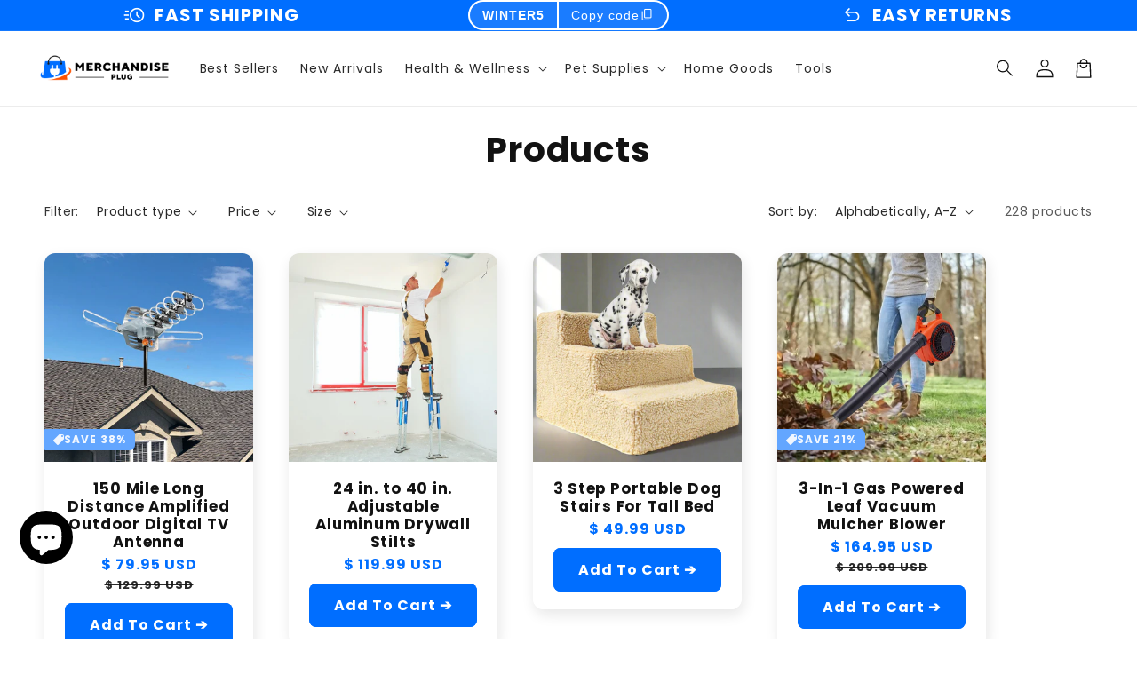

--- FILE ---
content_type: text/json
request_url: https://conf.config-security.com/model
body_size: 82
content:
{"title":"recommendation AI model (keras)","structure":"release_id=0x26:70:2c:20:45:61:27:56:68:35:2d:25:31:51:57:31:21:41:25:28:65:56:56:55:2b:6d:4a:7c:5e;keras;0a7xexqgt2a5h9eez6ru1evq5b2n4yi7ob16dd6mdqtd4hte72t5fu46mw0f9e95ampmmaj2","weights":"../weights/26702c20.h5","biases":"../biases/26702c20.h5"}